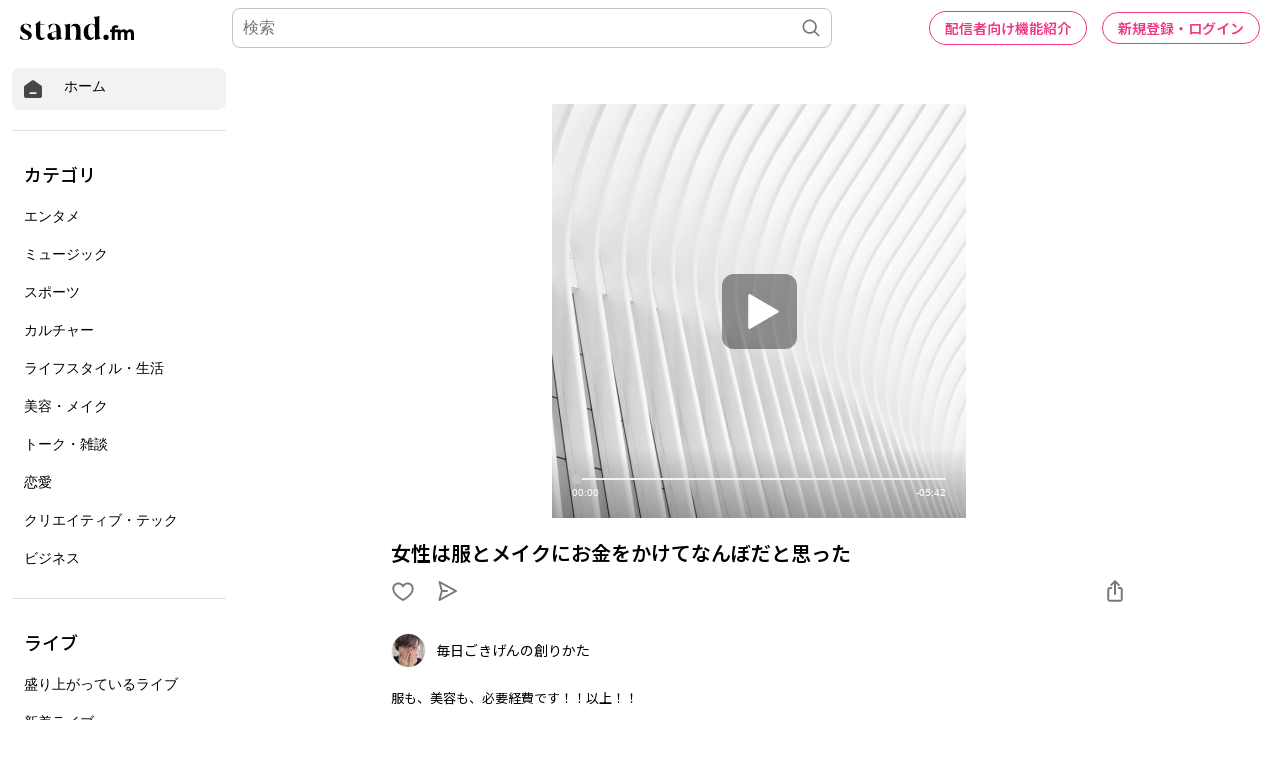

--- FILE ---
content_type: text/html; charset=utf-8
request_url: https://www.google.com/recaptcha/api2/aframe
body_size: 183
content:
<!DOCTYPE HTML><html><head><meta http-equiv="content-type" content="text/html; charset=UTF-8"></head><body><script nonce="XEc-Gxd4XAi2d3txPGHb8w">/** Anti-fraud and anti-abuse applications only. See google.com/recaptcha */ try{var clients={'sodar':'https://pagead2.googlesyndication.com/pagead/sodar?'};window.addEventListener("message",function(a){try{if(a.source===window.parent){var b=JSON.parse(a.data);var c=clients[b['id']];if(c){var d=document.createElement('img');d.src=c+b['params']+'&rc='+(localStorage.getItem("rc::a")?sessionStorage.getItem("rc::b"):"");window.document.body.appendChild(d);sessionStorage.setItem("rc::e",parseInt(sessionStorage.getItem("rc::e")||0)+1);localStorage.setItem("rc::h",'1770153736102');}}}catch(b){}});window.parent.postMessage("_grecaptcha_ready", "*");}catch(b){}</script></body></html>